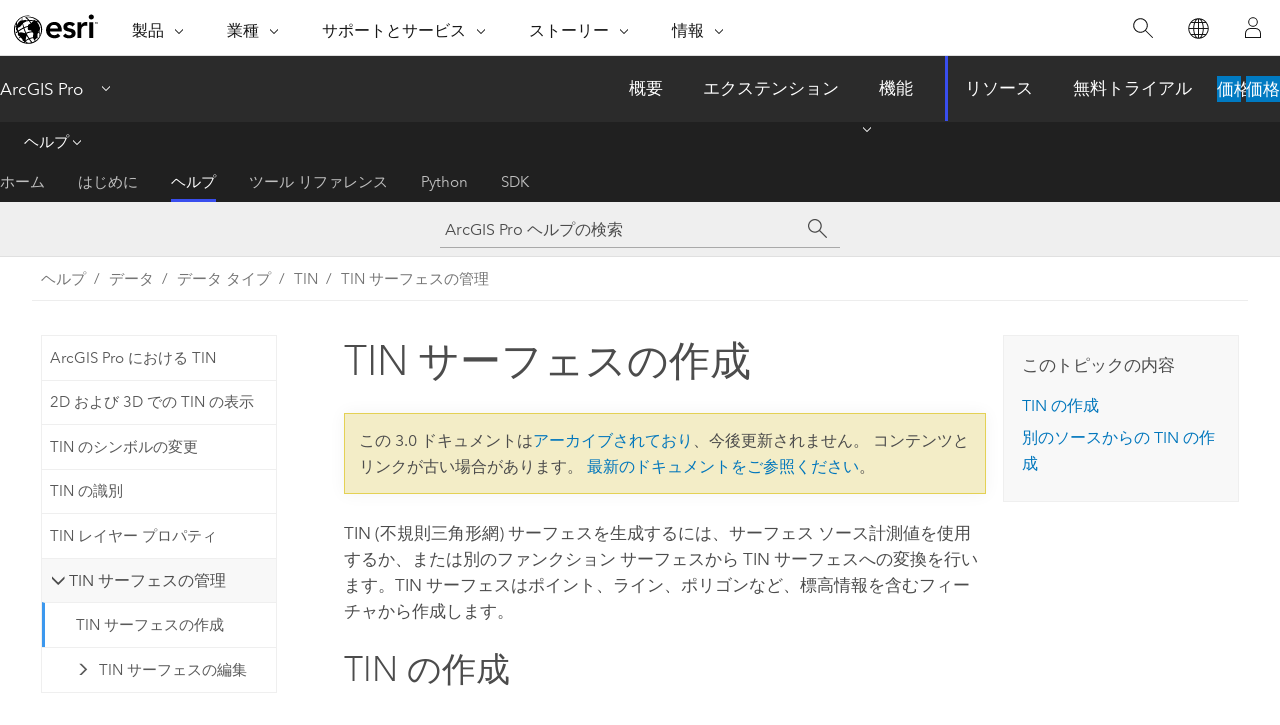

--- FILE ---
content_type: text/html; charset=UTF-8
request_url: https://pro.arcgis.com/ja/pro-app/3.0/help/data/tin/create-a-tin-surface.htm
body_size: 17644
content:


<!DOCTYPE html>
<!--[if lt IE 7]>  <html class="ie lt-ie9 lt-ie8 lt-ie7 ie6" dir="ltr"> <![endif]-->
<!--[if IE 7]>     <html class="ie lt-ie9 lt-ie8 ie7" dir="ltr"> <![endif]-->
<!--[if IE 8]>     <html class="ie lt-ie9 ie8" dir="ltr"> <![endif]-->
<!--[if IE 9]>     <html class="ie ie9" dir="ltr"> <![endif]-->
<!--[if !IE]><!--> <html dir="ltr" lang="ja"> <!--<![endif]-->
<head>
<meta name="Applebot" content="noindex,nofollow">
<meta name="DuckDuckBot" content="noindex,nofollow">
<meta name="Googlebot" content="noindex,nofollow">
<meta name="Bingbot" content="noindex,nofollow">
<meta name="Slurp" content="noindex,nofollow">
<meta name="facebot" content="noindex,nofollow">
<meta name="Baiduspider" content="noindex,nofollow">
<link rel="canonical" href="https://pro.arcgis.com/ja/pro-app/latest/help/data/tin/create-a-tin-surface.htm">
    <meta charset="utf-8">
    <title>TIN サーフェスの作成&mdash;ArcGIS Pro | ドキュメント</title>
    <meta content="IE=edge,chrome=1" http-equiv="X-UA-Compatible">

    <script>
      var appOverviewURL = "/content/esri-sites/en-us/arcgis/products/arcgis-pro/overview";
    </script>

    <script>
      var docConfig = {
        locale: 'ja'
        ,localedir: 'ja'
        ,langSelector: ''
        
        ,relativeUrl: false
        

        ,searchformUrl: '/search/'
        ,tertiaryNavIndex: '2'

        
      };
    </script>
	 


    
    <!--[if lt IE 9]>
      <script src="/cdn/js/libs/html5shiv.js" type="text/javascript"></script>
      <script src="/cdn/js/libs/selectivizr-min.js" type="text/javascript"></script>
      <script src="/cdn/js/libs/json2.js" type="text/javascript"></script>
      <script src="/cdn/js/libs/html5shiv-printshiv.js" type="text/javascript" >

    <![endif]-->

     <!--[if lt IE 11]>
    <script>
      $$(document).ready(function(){
        $$(".hideOnIE").hide();
      });
    </script>
    <![endif]-->
	<meta name="viewport" content="width=device-width, user-scalable=no">
	<link href="/assets/img/favicon.ico" rel="shortcut icon" >
	<link href="/assets/css/screen.css" media="screen" rel="stylesheet" type="text/css" />
	<link href="/cdn/calcite/css/documentation.css" media="screen" rel="stylesheet" type="text/css" />
	<link href="/assets/css/print.css" media="print" type="text/css" rel="stylesheet" />

	<!--
	<link href="/assets/css/screen_l10n.css" media="screen" rel="stylesheet" type="text/css" />
	<link href="/assets/css/documentation/base_l10n.css" media="screen" rel="stylesheet" type="text/css" />
	<link href="/assets/css/print_l10n.css" media="print" type="text/css" rel="stylesheet" />
	-->
	<script src="/cdn/js/libs/latest/jquery.latest.min.js" type="text/javascript"></script>
    <script src="/cdn/js/libs/latest/jquery-migrate-latest.min.js" type="text/javascript"></script>
	<script src="/cdn/js/libs/jquery.cookie.js" type="text/javascript"></script>
	<link href="/cdn/css/colorbox.css" media="screen" rel="stylesheet" type="text/css" />
	<link href="/cdn/css/colorbox_l10n.css" media="screen" rel="stylesheet" type="text/css" />
	<script src="/cdn/js/libs/jquery.colorbox-min.js" type="text/javascript"></script>
	<script src="/assets/js/video-init.js" type="text/javascript"></script>
	<script src="/assets/js/sitecfg.js" type="text/javascript"></script>
	
		<script src="/assets/js/signIn.js" type="text/javascript"></script>
	
	

	<!--- Language Picker -->
	<script src="/assets/js/locale/l10NStrings.js" type="text/javascript"></script>
	
		<script src="/assets/js/locale/langSelector.js" type="text/javascript"></script>
	

	<script src="/assets/js/calcite-web.js" type="text/javascript"></script>



  <!--- search MD -->
    <META name="description" content="TIN (不規則三角形網) サーフェスを生成するには、サーフェス ソース計測値を使用するか、または別のファンクション サーフェスから TIN サーフェスへの変換を行います。"><META name="last-modified" content="2022-7-11"><META name="product" content="arcgis-pro"><META name="version" content="pro3.0"><META name="search-collection" content="help"><META name="search-category" content="help-general"><META name="subject" content="GEODATA"><META name="sub_category" content="ArcGIS Pro"><META name="content_type" content="Help Topic"><META name="subject_label" content="ジオデータ"><META name="sub_category_label" content="ArcGIS Pro"><META name="content_type_label" content="ヘルプ トピック"><META name="content-language" content="ja">
    <!--- search MD -->
      
    <!-- Add in Global Nav -->
    <link rel="stylesheet" href="//webapps-cdn.esri.com/CDN/components/global-nav/css/gn.css" />
    <!--<script src="//webapps-cdn.esri.com/CDN/components/global-nav/test_data.js"></script>-->
    <script src="//webapps-cdn.esri.com/CDN/components/global-nav/js/gn.js"></script>
    <!-- End Add in Global Nav -->

</head>

<!--
      pub: GUID-9C71D058-EE84-4151-B6DA-1BF33BDCDE9D=33
      tpc: GUID-DD5DFCB0-619F-4206-A348-38ECD624EDB2=4
      -->


<!-- variable declaration, if any -->

<body class="claro ja pro esrilocalnav">
  <!-- Secondary nav -->
  <script>
     insertCss(_esriAEMHost+"/etc.clientlibs/esri-sites/components/content/local-navigation/clientlibs.css")
     insertElem("div", "local-navigation", '<nav id="second-nav" navtype="existingNavigation" domain="'+_esriAEMHost+'" path="'+appOverviewURL+'"></nav>' )
  </script>

  
<!-- End of drawer -->

  
  <div class="wrapper">
      <!--googleoff: all-->


      <div id="skip-to-content">
        <!--googleoff: all-->
        <div class="search">
        <div class="esri-search-box">
          <div class="search-component">
            <form id="helpSearchForm">
              <input class="esri-search-textfield leader" name="q" placeholder="ArcGIS Pro ヘルプの検索" autocapitalize="off" autocomplete="off" autocorrect="off" spellcheck="false" aria-label="ArcGIS Pro ヘルプの検索">
  <input type="hidden" name="collection" value="help" />
  <input type="hidden" name="product" value="arcgis-pro" />
  <input type="hidden" name="version" value="pro3.0" />
  <input type="hidden" name="language" value="ja" />
  <button class="esri-search-button-submit" type="submit" aria-label="サーチ"></button>
            </form>
          </div>
        </div>
      </div>
        <!--googleon: all-->
       
        <!-- content goes here -->
        <div class="grid-container ">
          

            
              
  <!--BREADCRUMB-BEG--><div id="bigmac" class="sticky-breadcrumbs trailer-2" data-spy="affix" data-offset-top="180"> </div><!--BREADCRUMB-END-->
  <!--googleoff: all-->
    <div class="column-5 tablet-column-12 trailer-2 ">
      <aside class="js-accordion accordion reference-index" aria-live="polite" role="tablist">
        <div></div>
      </aside>

      <div class="js-sticky scroll-show tablet-hide leader-1 back-to-top" data-top="0" style="top: 0px;">
        <a href="#" class="btn btn-fill btn-clear">トップへ戻る</a>
      </div>
    </div>
  <!--googleon: all-->
  
            
            
            
	
		<div class="column-13  pre-1 content-section">
	
		<header class="trailer-1"><h1>TIN サーフェスの作成</h1></header>

		 
	<!--googleoff: all-->
	
		
				<aside id="main-toc-small" class="js-accordion accordion tablet-show trailer-1">
			      <div class="accordion-section">
			        <h4 class="accordion-title">このトピックの内容</h4>
			        <div class="accordion-content list-plain">
			          <ol class="list-plain pre-0 trailer-0"><li><a href="#ESRI_SECTION1_39BBCCEE5A1D403196E62397DAF0A339">TIN の作成</a></li><li><a href="#GUID-72DA3639-4CC3-4FA2-8784-FB9F76744A61">別のソースからの TIN の作成</a></li></ol>
			        </div>
			      </div>
			     </aside>
		
    
   <!--googleon: all-->


		<main>
			
	
    	
    


			
<p id="GUID-DD5DFCB0-619F-4206-A348-38ECD624EDB2">TIN (不規則三角形網) サーフェスを生成するには、サーフェス ソース計測値を使用するか、または別のファンクション サーフェスから TIN サーフェスへの変換を行います。TIN サーフェスはポイント、ライン、ポリゴンなど、標高情報を含むフィーチャから作成します。</p>  
<section class="section1 padded-anchor" id="ESRI_SECTION1_39BBCCEE5A1D403196E62397DAF0A339" purpose="section1"><h2>TIN の作成</h2><p id="GUID-9C7FE77D-F55B-4C2F-9D22-A4D426A3AB56">空の TIN を作成するには、次の手順に従います。</p><section class="wfsteps padded-anchor" purpose="wfsteps"><div class="steps" id="ESRI_STEPS_C0B128CE1C9446E097E766F3BC5D7000"><ol class="list-numbered" purpose="ol"><li purpose="step" id="ESRI_STEP_FBCF8583CE584F628F50960636843470"><span purpose="cmd"><span class="uicontrol">[解析]</span> タブで、<span class="uicontrol">[ツール]</span> ボタン <img purpose="img" placement="inline" alt="ツールボックス" title="ツールボックス" src="GUID-A1CA0556-79DB-41DD-ACD0-89D4571BDDBC-web.png" loading="lazy"> をクリックします。</span></li><li purpose="step" id="ESRI_STEP_762B8E3512474A648096F3AA0E1DB483"><span purpose="cmd"><span class="uicontrol">[ジオプロセシング]</span> ウィンドウが表示されます。</span></li><li purpose="step" id="ESRI_STEP_EDCE13E1F494435FB66AD67DE5B1E783"><span purpose="cmd">検索ボックスに「<span class="usertext">TIN の作成</span>」と入力し、<span class="shortcut">Enter</span> キーを押してツールを検索します。</span></li><li purpose="step" id="ESRI_STEP_3090AD669E0D49A588C56FBFEE49B97B"><span purpose="cmd"><span class="uicontrol">[TIN の作成 (Create TIN)]</span> をダブルクリックしてツールを開きます。</span></li><li purpose="step" id="ESRI_STEP_A5BC3971FFA34058BC6563E7E3E8624E"><span purpose="cmd">パラメーターを指定し、<span class="uicontrol">[実行]</span> をクリックして、TIN サーフェスを構築します。</span></li></ol></div></section><div class="panel trailer-1 note" id="GUID-434F4C73-D086-4998-837B-7AD80D5C1047"><h5 class="icon-ui-comment trailer-0">注意:</h5><p id="GUID-0D17B900-0307-4453-AD8B-64898829EFDB">TIN パラメーターの詳細については、<a class="xref xref" esrisubtype="extrel" hrefpfx="/ja/pro-app/3.0/tool-reference" href="/ja/pro-app/3.0/tool-reference/3d-analyst/create-tin.htm">[TIN の作成 (Create TIN)]</a> ジオプロセシング ツールの構文セクションをご参照ください。</p></div><p id="GUID-DA5CFEE4-2230-4DA8-9B5C-03AD799677F1">TIN サーフェスは、1 つ以上の入力データ タイプから作成できます。また、段階的に作成することもできます。データを追加して既存のサーフェス モデルを調整することも可能です。</p><p id="GUID-1BCC9F4E-B392-4567-8C1C-62D0E61C39FC">TIN コンポーネントは、さまざまなサーフェス フィーチャを表現する入力ベクター データから作成されます。<span purpose="gptoolref"><a class="xref xref" esrisubtype="extrel" hrefpfx="/ja/pro-app/3.0/tool-reference" href="/ja/pro-app/3.0/tool-reference/3d-analyst/create-tin.htm">[TIN の作成 (Create TIN)]</a></span> ツールおよび <span purpose="gptoolref"><a class="xref xref" esrisubtype="extrel" hrefpfx="/ja/pro-app/3.0/tool-reference" href="/ja/pro-app/3.0/tool-reference/3d-analyst/edit-tin.htm">[TIN の編集 (Edit TIN)]</a></span> ツールを使用してベクター データを追加できます。また、<span purpose="gptoolref">[TIN の作成 (Create TIN)]</span> ジオプロセシング ツールを使用して新しい TIN を構築できます。TIN を作成した後、<span purpose="gptoolref">[TIN の編集 (Edit TIN)]</span> ジオプロセシング ツールを使用して、新しい TIN にさらにベクター データを追加できます。TIN の編集の詳細については、「<a class="xref xref" href="/ja/pro-app/3.0/help/data/tin/tin-editing-basics.htm">TIN 編集の基礎</a>」をご参照ください。</p></section><section class="section1 padded-anchor" id="GUID-72DA3639-4CC3-4FA2-8784-FB9F76744A61" purpose="section1"><h2>別のソースからの TIN の作成</h2><p id="GUID-41C03A71-82D4-415C-8372-5CD5B9C78806">TIN サーフェスは、ラスター、テレイン データセット、LAS データセットからも作成できます。</p><p id="GUID-7F9CC427-6023-41CE-A716-8E87416452D6">ラスター データセットを TIN に変換するには、<a class="xref xref" esrisubtype="extrel" hrefpfx="/ja/pro-app/3.0/tool-reference" href="/ja/pro-app/3.0/tool-reference/3d-analyst/raster-to-tin.htm">[ラスター → TIN (Raster To TIN)]</a> ジオプロセシング ツールを使用します。テレイン データセットを TIN に変換するには、<a class="xref xref" esrisubtype="extrel" hrefpfx="/ja/pro-app/3.0/tool-reference" href="/ja/pro-app/3.0/tool-reference/3d-analyst/terrain-to-tin.htm">[テレイン → TIN (Terrain to TIN)]</a> ジオプロセシング ツールを使用します。LAS データセットを TIN に変換するには、<a class="xref xref" esrisubtype="extrel" hrefpfx="/ja/pro-app/3.0/tool-reference" href="/ja/pro-app/3.0/tool-reference/3d-analyst/las-dataset-to-tin.htm">[LAS データセット → TIN (LAS Dataset To TIN)]</a> ジオプロセシング ツールを使用します。</p></section><section class="section2 leader-1" purpose="relatedtopics"><h4 class="trailer-0">関連トピック</h4><ul class="pre-0 trailer-2"><li><a class="xref relatedtopic" href="/ja/pro-app/3.0/help/data/tin/tin-in-arcgis-pro.htm">ArcGIS Pro における TIN</a></li><li><a class="xref relatedtopic" href="/ja/pro-app/3.0/help/data/tin/tin-editing-basics.htm">TIN 編集の基礎</a></li><li><a class="xref relatedtopic" href="/ja/pro-app/3.0/help/data/tin/identify-tins.htm">TIN の識別</a></li><li><a class="xref relatedtopic" href="/ja/pro-app/3.0/help/data/tin/change-the-symbology-of-a-tin.htm">TIN のシンボルの変更</a></li><li><a class="xref relatedtopic" href="/ja/pro-app/3.0/help/data/tin/edit-data-contributing-to-a-tin.htm">ジオプロセシング ツールによる、TIN に関与するデータの編集</a></li></ul></section>
			
				<hr>
				<!--googleoff: all-->
				
	
        
		    <p class="feedback right">
		        <a id="afb" class="icon-ui-contact" href="/feedback/" data-langlabel="feedback-on-this-topic" >このトピックへのフィードバック</a>
		    </p>
        
	

				<!--googleon: all-->
			
		</main>
	</div>
	
	<!--googleoff: all-->
	
		
			<div id="main-toc-large" class="column-5">
			    <div class="panel font-size--2 tablet-hide trailer-1">
			      <h5 class="trailer-half">このトピックの内容</h5>
			      <ol class="list-plain pre-0 trailer-0"><li><a href="#ESRI_SECTION1_39BBCCEE5A1D403196E62397DAF0A339">TIN の作成</a></li><li><a href="#GUID-72DA3639-4CC3-4FA2-8784-FB9F76744A61">別のソースからの TIN の作成</a></li></ol>
			    </div>
			    
			    
	  		</div>
		
    
   <!--googleon: all-->




          
        </div>
        <!-- ENDPAGECONTENT -->

      </div>

    </div>  <!-- End of wrapper -->

    <div id="globalfooter"></div>

  <!--googleoff: all-->

  
	<script src="/assets/js/init.js" type="text/javascript"></script>
	<!--<script src="/assets/js/drop-down.js" type="text/javascript"></script>-->
	<script src="/assets/js/search/searchform.js" type="text/javascript"></script>
	<script src="/cdn/js/link-modifier.js" type="text/javascript"></script>
	<script src="/cdn/js/sitewide.js" type="text/javascript"></script>
	<script src="/cdn/js/libs/highlight.pack.js" type="text/javascript"></script>
	<script>hljs.initHighlightingOnLoad();</script>


  
    

  <script src="/cdn/js/affix.js" type="text/javascript"></script>
  <script type="text/javascript">
    $(function () {
          var appendFlg = true;

          $("#bigmac")
          .on("affixed.bs.affix", function (evt) {
            if (appendFlg) {
              $("<a class='crumb' href='#'>TIN サーフェスの作成</a>").insertAfter ($("#bigmac nav a").last());
              appendFlg = false;
            }
          })
          .on ("affix-top.bs.affix", function(evt) {
            if (!appendFlg) {
              $("#bigmac nav a").last().remove();
            }
            appendFlg = true;
          })
    })
  </script>
  
        <script type="text/javascript">
          window.doctoc = {
            pubID: "1539",
            tpcID: "2",
            
            hideToc : false
          }
        </script>

        <script type="text/javascript" src="/ja/pro-app/3.0/help/main/1868.js" ></script>
        <script type="text/javascript" src="/ja/pro-app/3.0/help/data/tin/1539.js" ></script>
        <script type="text/javascript" src="/cdn/calcite/js/protoc.js" ></script>

        

  <noscript>
        <p>
            <a href="flisting.htm">flist</a>
        </p>
    </noscript>
    
	<script src="//mtags.arcgis.com/tags-min.js"></script>

  
  
    
    
    <script>
      document.write("<script src='" + _esriAEMHost+"/etc.clientlibs/esri-sites/clientlibs/localNav.js'><\/script>");
    </script>

  </body>
</html>

--- FILE ---
content_type: text/html; charset=UTF-8
request_url: https://pro.arcgis.com/ja/pro-app/latest/help/data/tin/create-a-tin-surface.htm
body_size: 16869
content:


<!DOCTYPE html>
<!--[if lt IE 7]>  <html class="ie lt-ie9 lt-ie8 lt-ie7 ie6" dir="ltr"> <![endif]-->
<!--[if IE 7]>     <html class="ie lt-ie9 lt-ie8 ie7" dir="ltr"> <![endif]-->
<!--[if IE 8]>     <html class="ie lt-ie9 ie8" dir="ltr"> <![endif]-->
<!--[if IE 9]>     <html class="ie ie9" dir="ltr"> <![endif]-->
<!--[if !IE]><!--> <html dir="ltr" lang="ja"> <!--<![endif]-->
<head>
    <meta charset="utf-8">
    <title>TIN サーフェスの作成&mdash;ArcGIS Pro | ドキュメント</title>
    <meta content="IE=edge,chrome=1" http-equiv="X-UA-Compatible">

    <script>
      var appOverviewURL = "/content/esri-sites/en-us/arcgis/products/arcgis-pro/overview";
    </script>

    <script>
      var docConfig = {
        locale: 'ja'
        ,localedir: 'ja'
        ,langSelector: ''
        
        ,relativeUrl: false
        

        ,searchformUrl: '/search/'
        ,tertiaryNavIndex: '2'

        
      };
    </script>
	 


    
    <!--[if lt IE 9]>
      <script src="/cdn/js/libs/html5shiv.js" type="text/javascript"></script>
      <script src="/cdn/js/libs/selectivizr-min.js" type="text/javascript"></script>
      <script src="/cdn/js/libs/json2.js" type="text/javascript"></script>
      <script src="/cdn/js/libs/html5shiv-printshiv.js" type="text/javascript" >

    <![endif]-->

     <!--[if lt IE 11]>
    <script>
      $$(document).ready(function(){
        $$(".hideOnIE").hide();
      });
    </script>
    <![endif]-->
	<meta name="viewport" content="width=device-width, user-scalable=no">
	<link href="/assets/img/favicon.ico" rel="shortcut icon" >
	<link href="/assets/css/screen.css" media="screen" rel="stylesheet" type="text/css" />
	<link href="/cdn/calcite/css/documentation.css" media="screen" rel="stylesheet" type="text/css" />
	<link href="/assets/css/print.css" media="print" type="text/css" rel="stylesheet" />

	<!--
	<link href="/assets/css/screen_l10n.css" media="screen" rel="stylesheet" type="text/css" />
	<link href="/assets/css/documentation/base_l10n.css" media="screen" rel="stylesheet" type="text/css" />
	<link href="/assets/css/print_l10n.css" media="print" type="text/css" rel="stylesheet" />
	-->
	<script src="/cdn/js/libs/latest/jquery.latest.min.js" type="text/javascript"></script>
    <script src="/cdn/js/libs/latest/jquery-migrate-latest.min.js" type="text/javascript"></script>
	<script src="/cdn/js/libs/jquery.cookie.js" type="text/javascript"></script>
	<link href="/cdn/css/colorbox.css" media="screen" rel="stylesheet" type="text/css" />
	<link href="/cdn/css/colorbox_l10n.css" media="screen" rel="stylesheet" type="text/css" />
	<script src="/cdn/js/libs/jquery.colorbox-min.js" type="text/javascript"></script>
	<script src="/assets/js/video-init.js" type="text/javascript"></script>
	<script src="/assets/js/sitecfg.js" type="text/javascript"></script>
	
		<script src="/assets/js/signIn.js" type="text/javascript"></script>
	
	

	<!--- Language Picker -->
	<script src="/assets/js/locale/l10NStrings.js" type="text/javascript"></script>
	
		<script src="/assets/js/locale/langSelector.js" type="text/javascript"></script>
	

	<script src="/assets/js/calcite-web.js" type="text/javascript"></script>



  <!--- search MD -->
    <META name="description" content="TIN (不規則三角形網) サーフェスを生成するには、サーフェス ソース計測値を使用するか、または別のファンクション サーフェスから TIN サーフェスへの変換を行います。"><META name="last-modified" content="2025-5-21"><META name="product" content="arcgis-pro"><META name="version" content="pro3.5"><META name="search-collection" content="help"><META name="search-category" content="help-general"><META name="subject" content="GEODATA"><META name="sub_category" content="ArcGIS Pro"><META name="content_type" content="Help Topic"><META name="subject_label" content="ジオデータ"><META name="sub_category_label" content="ArcGIS Pro"><META name="content_type_label" content="ヘルプ トピック"><META name="content-language" content="ja">
    <!--- search MD -->
      
    <!-- Add in Global Nav -->
    <link rel="stylesheet" href="//webapps-cdn.esri.com/CDN/components/global-nav/css/gn.css" />
    <!--<script src="//webapps-cdn.esri.com/CDN/components/global-nav/test_data.js"></script>-->
    <script src="//webapps-cdn.esri.com/CDN/components/global-nav/js/gn.js"></script>
    <!-- End Add in Global Nav -->

</head>

<!--
      pub: GUID-9C71D058-EE84-4151-B6DA-1BF33BDCDE9D=43
      tpc: GUID-DD5DFCB0-619F-4206-A348-38ECD624EDB2=4
      help-ids: []
      -->


<!-- variable declaration, if any -->

<body class="claro ja pro esrilocalnav">
  <!-- Secondary nav -->
  <script>
     insertCss(_esriAEMHost+"/etc.clientlibs/esri-sites/components/content/local-navigation/clientlibs.css")
     insertElem("div", "local-navigation", '<nav id="second-nav" navtype="existingNavigation" domain="'+_esriAEMHost+'" path="'+appOverviewURL+'"></nav>' )
  </script>

  
<!-- End of drawer -->

  
  <div class="wrapper">
      <!--googleoff: all-->


      <div id="skip-to-content">
        <!--googleoff: all-->
        <div class="search">
        <div class="esri-search-box">
          <div class="search-component">
            <form id="helpSearchForm">
              <input class="esri-search-textfield leader" name="q" placeholder="ArcGIS Pro ヘルプの検索" autocapitalize="off" autocomplete="off" autocorrect="off" spellcheck="false" aria-label="ArcGIS Pro ヘルプの検索">
  <input type="hidden" name="collection" value="help" />
  <input type="hidden" name="product" value="arcgis-pro" />
  <input type="hidden" name="version" value="pro3.5" />
  <input type="hidden" name="language" value="ja" />
  <button class="esri-search-button-submit" type="submit" aria-label="サーチ"></button>
            </form>
          </div>
        </div>
      </div>
        <!--googleon: all-->
       
        <!-- content goes here -->
        <div class="grid-container ">
          

            
              
  <!--BREADCRUMB-BEG--><div id="bigmac" class="sticky-breadcrumbs trailer-2" data-spy="affix" data-offset-top="180"> </div><!--BREADCRUMB-END-->
  <!--googleoff: all-->
    <div class="column-5 tablet-column-12 trailer-2 ">
      <aside class="js-accordion accordion reference-index" aria-live="polite" role="tablist">
        <div></div>
      </aside>

      <div class="js-sticky scroll-show tablet-hide leader-1 back-to-top" data-top="0" style="top: 0px;">
        <a href="#" class="btn btn-fill btn-clear">トップへ戻る</a>
      </div>
    </div>
  <!--googleon: all-->
  
            
            
            
	
		<div class="column-13  pre-1 content-section">
	
		<header class="trailer-1"><h1>TIN サーフェスの作成</h1></header>

		 
	<!--googleoff: all-->
	
		
				<aside id="main-toc-small" class="js-accordion accordion tablet-show trailer-1">
			      <div class="accordion-section">
			        <h4 class="accordion-title">このトピックの内容</h4>
			        <div class="accordion-content list-plain">
			          <ol class="list-plain pre-0 trailer-0"><li><a href="#ESRI_SECTION1_39BBCCEE5A1D403196E62397DAF0A339">TIN の作成</a></li><li><a href="#GUID-72DA3639-4CC3-4FA2-8784-FB9F76744A61">別のソースからの TIN の作成</a></li></ol>
			        </div>
			      </div>
			     </aside>
		
    
   <!--googleon: all-->


		<main>
			
	
    	
    


			
<p id="GUID-DD5DFCB0-619F-4206-A348-38ECD624EDB2">TIN (不規則三角形網) サーフェスを生成するには、サーフェス ソース計測値を使用するか、または別のファンクション サーフェスから TIN サーフェスへの変換を行います。TIN サーフェスはポイント、ライン、ポリゴンなど、標高情報を含むフィーチャから作成します。</p>  
<section class="section1 padded-anchor" id="ESRI_SECTION1_39BBCCEE5A1D403196E62397DAF0A339" purpose="section1"><h2>TIN の作成</h2><p id="GUID-9C7FE77D-F55B-4C2F-9D22-A4D426A3AB56">空の TIN を作成するには、次の手順に従います。</p><section class="wfsteps padded-anchor" purpose="wfsteps"><div class="steps" id="ESRI_STEPS_C0B128CE1C9446E097E766F3BC5D7000"><ol class="list-numbered" purpose="ol"><li purpose="step" id="ESRI_STEP_FBCF8583CE584F628F50960636843470"><span purpose="cmd"><span class="uicontrol">[解析]</span> タブで、<span class="uicontrol">[ツール]</span> ボタン <img purpose="img" placement="inline" alt="ツールボックス" title="ツールボックス" src="GUID-A1CA0556-79DB-41DD-ACD0-89D4571BDDBC-web.png" loading="lazy"> をクリックします。</span></li><li purpose="step" id="ESRI_STEP_762B8E3512474A648096F3AA0E1DB483"><span purpose="cmd"><span class="uicontrol">[ジオプロセシング]</span> ウィンドウが表示されます。</span></li><li purpose="step" id="ESRI_STEP_EDCE13E1F494435FB66AD67DE5B1E783"><span purpose="cmd">検索ボックスに「<span class="usertext">TIN の作成</span>」と入力し、<span class="shortcut">Enter</span> キーを押してツールを検索します。</span></li><li purpose="step" id="ESRI_STEP_3090AD669E0D49A588C56FBFEE49B97B"><span purpose="cmd"><span class="uicontrol">[TIN の作成 (Create TIN)]</span> をダブルクリックしてツールを開きます。</span></li><li purpose="step" id="ESRI_STEP_A5BC3971FFA34058BC6563E7E3E8624E"><span purpose="cmd">パラメーターを指定し、<span class="uicontrol">[実行]</span> をクリックして、TIN サーフェスを構築します。</span></li></ol></div></section><div class="panel trailer-1 note" id="GUID-434F4C73-D086-4998-837B-7AD80D5C1047"><h5 class="icon-ui-comment trailer-0">注意:</h5><p id="GUID-0D17B900-0307-4453-AD8B-64898829EFDB">TIN パラメーターの詳細については、<a class="xref xref" esrisubtype="extrel" hrefpfx="/ja/pro-app/3.5/tool-reference" href="/ja/pro-app/3.5/tool-reference/3d-analyst/create-tin.htm">[TIN の作成 (Create TIN)]</a> ジオプロセシング ツールの構文セクションをご参照ください。</p></div><p id="GUID-DA5CFEE4-2230-4DA8-9B5C-03AD799677F1">TIN サーフェスは、1 つ以上の入力データ タイプから作成できます。また、段階的に作成することもできます。データを追加して既存のサーフェス モデルを調整することも可能です。</p><p id="GUID-1BCC9F4E-B392-4567-8C1C-62D0E61C39FC">TIN コンポーネントは、さまざまなサーフェス フィーチャを表現する入力ベクター データから作成されます。<span purpose="gptoolref"><a class="xref xref" esrisubtype="extrel" hrefpfx="/ja/pro-app/3.5/tool-reference" href="/ja/pro-app/3.5/tool-reference/3d-analyst/create-tin.htm">[TIN の作成 (Create TIN)]</a></span> ツールおよび <span purpose="gptoolref"><a class="xref xref" esrisubtype="extrel" hrefpfx="/ja/pro-app/3.5/tool-reference" href="/ja/pro-app/3.5/tool-reference/3d-analyst/edit-tin.htm">[TIN の編集 (Edit TIN)]</a></span> ツールを使用してベクター データを追加できます。また、<span purpose="gptoolref">[TIN の作成 (Create TIN)]</span> ジオプロセシング ツールを使用して新しい TIN を構築できます。TIN を作成した後、<span purpose="gptoolref">[TIN の編集 (Edit TIN)]</span> ジオプロセシング ツールを使用して、新しい TIN にさらにベクター データを追加できます。TIN の編集の詳細については、「<a class="xref xref" href="/ja/pro-app/3.5/help/data/tin/tin-editing-basics.htm">TIN 編集の基礎</a>」をご参照ください。</p></section><section class="section1 padded-anchor" id="GUID-72DA3639-4CC3-4FA2-8784-FB9F76744A61" purpose="section1"><h2>別のソースからの TIN の作成</h2><p id="GUID-41C03A71-82D4-415C-8372-5CD5B9C78806">TIN サーフェスは、ラスター、テレイン データセット、LAS データセットからも作成できます。</p><p id="GUID-7F9CC427-6023-41CE-A716-8E87416452D6">ラスター データセットを TIN に変換するには、<a class="xref xref" esrisubtype="extrel" hrefpfx="/ja/pro-app/3.5/tool-reference" href="/ja/pro-app/3.5/tool-reference/3d-analyst/raster-to-tin.htm">[ラスター → TIN (Raster To TIN)]</a> ジオプロセシング ツールを使用します。テレイン データセットを TIN に変換するには、<a class="xref xref" esrisubtype="extrel" hrefpfx="/ja/pro-app/3.5/tool-reference" href="/ja/pro-app/3.5/tool-reference/3d-analyst/terrain-to-tin.htm">[テレイン → TIN (Terrain to TIN)]</a> ジオプロセシング ツールを使用します。LAS データセットを TIN に変換するには、<a class="xref xref" esrisubtype="extrel" hrefpfx="/ja/pro-app/3.5/tool-reference" href="/ja/pro-app/3.5/tool-reference/3d-analyst/las-dataset-to-tin.htm">[LAS データセット → TIN (LAS Dataset To TIN)]</a> ジオプロセシング ツールを使用します。</p></section><section class="section2 leader-1" purpose="relatedtopics"><h4 class="trailer-0">関連トピック</h4><ul class="pre-0 trailer-2"><li><a class="xref relatedtopic" href="/ja/pro-app/3.5/help/data/tin/tin-in-arcgis-pro.htm">ArcGIS Pro における TIN</a></li><li><a class="xref relatedtopic" href="/ja/pro-app/3.5/help/data/tin/tin-editing-basics.htm">TIN 編集の基礎</a></li><li><a class="xref relatedtopic" href="/ja/pro-app/3.5/help/data/tin/identify-tins.htm">TIN の識別</a></li><li><a class="xref relatedtopic" href="/ja/pro-app/3.5/help/data/tin/change-the-symbology-of-a-tin.htm">TIN のシンボルの変更</a></li><li><a class="xref relatedtopic" href="/ja/pro-app/3.5/help/data/tin/edit-data-contributing-to-a-tin.htm">ジオプロセシング ツールによる、TIN に関与するデータの編集</a></li></ul></section>
			
				<hr>
				<!--googleoff: all-->
				
	
        
		    <p class="feedback right">
		        <a id="afb" class="icon-ui-contact" href="/feedback/" data-langlabel="feedback-on-this-topic" >このトピックへのフィードバック</a>
		    </p>
        
	

				<!--googleon: all-->
			
		</main>
	</div>
	
	<!--googleoff: all-->
	
		
			<div id="main-toc-large" class="column-5">
			    <div class="panel font-size--2 tablet-hide trailer-1">
			      <h5 class="trailer-half">このトピックの内容</h5>
			      <ol class="list-plain pre-0 trailer-0"><li><a href="#ESRI_SECTION1_39BBCCEE5A1D403196E62397DAF0A339">TIN の作成</a></li><li><a href="#GUID-72DA3639-4CC3-4FA2-8784-FB9F76744A61">別のソースからの TIN の作成</a></li></ol>
			    </div>
			    
			    
	  		</div>
		
    
   <!--googleon: all-->




          
        </div>
        <!-- ENDPAGECONTENT -->

      </div>

    </div>  <!-- End of wrapper -->

    <div id="globalfooter"></div>

  <!--googleoff: all-->

  
	<script src="/assets/js/init.js" type="text/javascript"></script>
	<!--<script src="/assets/js/drop-down.js" type="text/javascript"></script>-->
	<script src="/assets/js/search/searchform.js" type="text/javascript"></script>
	<script src="/cdn/js/link-modifier.js" type="text/javascript"></script>
	<script src="/cdn/js/sitewide.js" type="text/javascript"></script>
	<script src="/cdn/js/libs/highlight.pack.js" type="text/javascript"></script>
	<script>hljs.initHighlightingOnLoad();</script>


  
    

  <script src="/cdn/js/affix.js" type="text/javascript"></script>
  <script type="text/javascript">
    $(function () {
          var appendFlg = true;

          $("#bigmac")
          .on("affixed.bs.affix", function (evt) {
            if (appendFlg) {
              $("<a class='crumb' href='#'>TIN サーフェスの作成</a>").insertAfter ($("#bigmac nav a").last());
              appendFlg = false;
            }
          })
          .on ("affix-top.bs.affix", function(evt) {
            if (!appendFlg) {
              $("#bigmac nav a").last().remove();
            }
            appendFlg = true;
          })
    })
  </script>
  
        <script type="text/javascript">
          window.doctoc = {
            pubID: "1539",
            tpcID: "2",
            
            hideToc : false
          }
        </script>

        <script type="text/javascript" src="/ja/pro-app/3.5/help/main/1868.js" ></script>
        <script type="text/javascript" src="/ja/pro-app/3.5/help/data/tin/1539.js" ></script>
        <script type="text/javascript" src="/cdn/calcite/js/protoc.js" ></script>

        

  <noscript>
        <p>
            <a href="flisting.htm">flist</a>
        </p>
    </noscript>
    
	<script src="//mtags.arcgis.com/tags-min.js"></script>

  
  
    
    
    <script>
      document.write("<script src='" + _esriAEMHost+"/etc.clientlibs/esri-sites/clientlibs/localNav.js'><\/script>");
    </script>

  </body>
</html>

--- FILE ---
content_type: application/javascript
request_url: https://pro.arcgis.com/ja/pro-app/3.0/help/mapping/introduction/2000.js?_=1765683202165
body_size: 426
content:
;(function (){
          treedata = (window.treedata || {});
          treedata.data["root_2000"]  = {  
              "parent" : "",
              "children" : ["2000_3"]
            },
treedata.data["2000_3"]  = {
            "parent" : "root_2000",
            "label" : "ArcGIS Pro のマップ",
            "url" : "/ja/pro-app/3.0/help/mapping/introduction/maps-in-arcgis-pro.htm"
            
          }
        })()

--- FILE ---
content_type: application/javascript
request_url: https://pro.arcgis.com/ja/pro-app/3.0/help/data/introduction/2243.js?_=1765683202170
body_size: 420
content:
;(function (){
          treedata = (window.treedata || {});
          treedata.data["root_2243"]  = {  
              "parent" : "",
              "children" : ["2243_2"]
            },
treedata.data["2243_2"]  = {
            "parent" : "root_2243",
            "label" : "データセット タイプ",
            "url" : "/ja/pro-app/3.0/help/data/introduction/data-types.htm"
            
          }
        })()

--- FILE ---
content_type: application/javascript
request_url: https://pro.arcgis.com/ja/pro-app/3.0/help/data/tin/1539.js
body_size: 4593
content:
;(function (){
          treedata = (window.treedata || {});
          treedata.data["root_1539"]  = {  
              "parent" : "",
              "children" : ["1539_4","1539_8","1539_5","1539_9","1539_7","1539_h0"]
            },
treedata.data["1539_4"]  = {
            "parent" : "root_1539",
            "label" : "ArcGIS Pro における TIN",
            "url" : "/ja/pro-app/3.0/help/data/tin/tin-in-arcgis-pro.htm"
            
          },
treedata.data["1539_8"]  = {
            "parent" : "root_1539",
            "label" : "2D および 3D での TIN の表示",
            "url" : "/ja/pro-app/3.0/help/data/tin/use-tin-in-a-scene-view.htm"
            
          },
treedata.data["1539_5"]  = {
            "parent" : "root_1539",
            "label" : "TIN のシンボルの変更",
            "url" : "/ja/pro-app/3.0/help/data/tin/change-the-symbology-of-a-tin.htm"
            
          },
treedata.data["1539_9"]  = {
            "parent" : "root_1539",
            "label" : "TIN の識別",
            "url" : "/ja/pro-app/3.0/help/data/tin/identify-tins.htm"
            
          },
treedata.data["1539_7"]  = {
            "parent" : "root_1539",
            "label" : "TIN レイヤー プロパティ",
            "url" : "/ja/pro-app/3.0/help/data/tin/tin-layer-properties.htm"
            
          },
treedata.data["1539_h0"]  = { 
              "parent" : "root_1539",
              "label" : "TIN サーフェスの管理",
              "children" : ["1539_2","1539_h1"]
            }
            ,
treedata.data["1539_2"]  = {
            "parent" : "1539_h0",
            "label" : "TIN サーフェスの作成",
            "url" : "/ja/pro-app/3.0/help/data/tin/create-a-tin-surface.htm"
            
          },
treedata.data["1539_h1"]  = { 
              "parent" : "1539_h0",
              "label" : "TIN サーフェスの編集",
              "children" : ["1539_10","1539_3","1539_h2"]
            }
            ,
treedata.data["1539_10"]  = {
            "parent" : "1539_h1",
            "label" : "TIN 編集の基礎",
            "url" : "/ja/pro-app/3.0/help/data/tin/tin-editing-basics.htm"
            
          },
treedata.data["1539_3"]  = {
            "parent" : "1539_h1",
            "label" : "ジオプロセシング ツールによる、TIN に関与するデータの編集",
            "url" : "/ja/pro-app/3.0/help/data/tin/edit-data-contributing-to-a-tin.htm"
            
          },
treedata.data["1539_h2"]  = { 
              "parent" : "1539_h1",
              "label" : "ArcGIS Pro における対話形式の TIN エディター",
              "children" : ["1539_11","1539_15","1539_12","1539_17","1539_14","1539_13","1539_16","1539_18"]
            }
            ,
treedata.data["1539_11"]  = {
            "parent" : "1539_h2",
            "label" : "ArcGIS Pro の対話型 TIN エディター",
            "url" : "/ja/pro-app/3.0/help/data/tin/interactive-tin-editing-in-arcgis-pro.htm"
            
          },
treedata.data["1539_15"]  = {
            "parent" : "1539_h2",
            "label" : "対話形式で TIN ノードを追加/削除",
            "url" : "/ja/pro-app/3.0/help/data/tin/add-or-remove-tin-nodes.htm"
            
          },
treedata.data["1539_12"]  = {
            "parent" : "1539_h2",
            "label" : "ブレークラインを TIN に追加",
            "url" : "/ja/pro-app/3.0/help/data/tin/add-a-tin-breakline.htm"
            
          },
treedata.data["1539_17"]  = {
            "parent" : "1539_h2",
            "label" : "ポリゴンを TIN に追加",
            "url" : "/ja/pro-app/3.0/help/data/tin/add-polygon-to-tin.htm"
            
          },
treedata.data["1539_14"]  = {
            "parent" : "1539_h2",
            "label" : "TIN ノードの接続",
            "url" : "/ja/pro-app/3.0/help/data/tin/connect-tin-nodes.htm"
            
          },
treedata.data["1539_13"]  = {
            "parent" : "1539_h2",
            "label" : "TIN エッジの交換",
            "url" : "/ja/pro-app/3.0/help/data/tin/swap-tin-edge.htm"
            
          },
treedata.data["1539_16"]  = {
            "parent" : "1539_h2",
            "label" : "TIN データ エリアの変更",
            "url" : "/ja/pro-app/3.0/help/data/tin/modify-tin-data-area.htm"
            
          },
treedata.data["1539_18"]  = {
            "parent" : "1539_h2",
            "label" : "TIN ノードの高さの変更",
            "url" : "/ja/pro-app/3.0/help/data/tin/change-node-z.htm"
            
          }
        })()

--- FILE ---
content_type: application/javascript
request_url: https://pro.arcgis.com/ja/pro-app/3.0/help/production/introduction/2160.js?_=1765683202174
body_size: 435
content:
;(function (){
          treedata = (window.treedata || {});
          treedata.data["root_2160"]  = {  
              "parent" : "",
              "children" : ["2160_3"]
            },
treedata.data["2160_3"]  = {
            "parent" : "root_2160",
            "label" : "ArcGIS Pro での製作",
            "url" : "/ja/pro-app/3.0/help/production/introduction/production-in-arcgis-pro.htm"
            
          }
        })()

--- FILE ---
content_type: application/javascript
request_url: https://pro.arcgis.com/ja/pro-app/3.0/help/data/geodatabases/overview/1778.js?_=1765683202168
body_size: 42346
content:
;(function (){
          treedata = (window.treedata || {});
          treedata.data["root_1778"]  = {  
              "parent" : "",
              "children" : ["1778_h0","1778_h1","1778_h2","1778_h7","1778_h8","1778_h13","1778_h14","1778_h19","1778_h27"]
            },
treedata.data["1778_h0"]  = { 
              "parent" : "root_1778",
              "label" : "ジオデータベース",
              "children" : ["1778_46","1778_17","1778_56","1778_11","1778_51","1778_57","1778_29","1778_32"]
            }
            ,
treedata.data["1778_46"]  = {
            "parent" : "1778_h0",
            "label" : "ジオデータベースとは",
            "url" : "/ja/pro-app/3.0/help/data/geodatabases/overview/what-is-a-geodatabase-.htm"
            
          },
treedata.data["1778_17"]  = {
            "parent" : "1778_h0",
            "label" : "ジオデータベースのアーキテクチャ",
            "url" : "/ja/pro-app/3.0/help/data/geodatabases/overview/the-architecture-of-a-geodatabase.htm"
            
          },
treedata.data["1778_56"]  = {
            "parent" : "1778_h0",
            "label" : "ジオデータベースの基礎",
            "url" : "/ja/pro-app/3.0/help/data/geodatabases/overview/fundamentals-of-the-geodatabase.htm"
            
          },
treedata.data["1778_11"]  = {
            "parent" : "1778_h0",
            "label" : "テーブルの基礎",
            "url" : "/ja/pro-app/3.0/help/data/geodatabases/overview/table-basics.htm"
            
          },
treedata.data["1778_51"]  = {
            "parent" : "1778_h0",
            "label" : "フィーチャクラスの基礎",
            "url" : "/ja/pro-app/3.0/help/data/geodatabases/overview/feature-class-basics.htm"
            
          },
treedata.data["1778_57"]  = {
            "parent" : "1778_h0",
            "label" : "ジオデータベースの種類",
            "url" : "/ja/pro-app/3.0/help/data/geodatabases/overview/types-of-geodatabases.htm"
            
          },
treedata.data["1778_29"]  = {
            "parent" : "1778_h0",
            "label" : "クライアントとジオデータベースの互換性",
            "url" : "/ja/pro-app/3.0/help/data/geodatabases/overview/client-geodatabase-compatibility.htm"
            
          },
treedata.data["1778_32"]  = {
            "parent" : "1778_h0",
            "label" : "ジオデータベースの作成",
            "url" : "/ja/pro-app/3.0/help/data/geodatabases/overview/an-overview-of-creating-geodatabases.htm"
            
          },
treedata.data["1778_h1"]  = { 
              "parent" : "root_1778",
              "label" : "ジオデータベース スキーマのコピー",
              "children" : ["1778_9","1778_25"]
            }
            ,
treedata.data["1778_9"]  = {
            "parent" : "1778_h1",
            "label" : "ファイル ジオデータベースまたはモバイル ジオデータベースのコピー",
            "url" : "/ja/pro-app/3.0/help/data/geodatabases/overview/copying-a-geodatabase-using-the-copy-tool.htm"
            
          },
treedata.data["1778_25"]  = {
            "parent" : "1778_h1",
            "label" : "XML ワークスペースによるジオデータベースのコピー",
            "url" : "/ja/pro-app/3.0/help/data/geodatabases/overview/copying-a-geodatabase-using-geodatabase-xml-workspaces.htm"
            
          },
treedata.data["1778_h2"]  = { 
              "parent" : "root_1778",
              "label" : "データ プロパティの定義",
              "children" : ["1778_48","1778_h3","1778_h4","1778_h5","1778_h6"]
            }
            ,
treedata.data["1778_48"]  = {
            "parent" : "1778_h2",
            "label" : "ジオデータベース データ プロパティの概要",
            "url" : "/ja/pro-app/3.0/help/data/geodatabases/overview/an-overview-of-geodatabase-data-properties.htm"
            
          },
treedata.data["1778_h3"]  = { 
              "parent" : "1778_h2",
              "label" : "ジオデータベース テーブル プロパティ",
              "children" : ["1778_21","1778_10","1778_16","1778_14","1778_19","1778_24","1778_45","1778_13"]
            }
            ,
treedata.data["1778_21"]  = {
            "parent" : "1778_h3",
            "label" : "テーブル プロパティ",
            "url" : "/ja/pro-app/3.0/help/data/geodatabases/overview/an-overview-of-table-properties.htm"
            
          },
treedata.data["1778_10"]  = {
            "parent" : "1778_h3",
            "label" : "テーブルの定義",
            "url" : "/ja/pro-app/3.0/help/data/geodatabases/overview/defining-tables.htm"
            
          },
treedata.data["1778_16"]  = {
            "parent" : "1778_h3",
            "label" : "フィーチャクラスのプロパティの定義",
            "url" : "/ja/pro-app/3.0/help/data/geodatabases/overview/defining-feature-class-properties.htm"
            
          },
treedata.data["1778_14"]  = {
            "parent" : "1778_h3",
            "label" : "テーブルでのフィールドの定義",
            "url" : "/ja/pro-app/3.0/help/data/geodatabases/overview/defining-fields-in-tables.htm"
            
          },
treedata.data["1778_19"]  = {
            "parent" : "1778_h3",
            "label" : "ArcGIS フィールド データ タイプ",
            "url" : "/ja/pro-app/3.0/help/data/geodatabases/overview/arcgis-field-data-types.htm"
            
          },
treedata.data["1778_24"]  = {
            "parent" : "1778_h3",
            "label" : "フィールド プロパティの修正",
            "url" : "/ja/pro-app/3.0/help/data/geodatabases/overview/modifying-field-properties.htm"
            
          },
treedata.data["1778_45"]  = {
            "parent" : "1778_h3",
            "label" : "ジオデータベースのデータ タイプ",
            "url" : "/ja/pro-app/3.0/help/data/geodatabases/overview/data-types-in-the-dbms.htm"
            
          },
treedata.data["1778_13"]  = {
            "parent" : "1778_h3",
            "label" : "Unicode のクイック ツアー",
            "url" : "/ja/pro-app/3.0/help/data/geodatabases/overview/a-quick-tour-of-unicode.htm"
            
          },
treedata.data["1778_h4"]  = { 
              "parent" : "1778_h2",
              "label" : "インデックス",
              "children" : ["1778_158","1778_35","1778_47"]
            }
            ,
treedata.data["1778_158"]  = {
            "parent" : "1778_h4",
            "label" : "ジオデータベースでの属性インデックス",
            "url" : "/ja/pro-app/3.0/help/data/geodatabases/overview/attribute-indexes-in-the-geodatabase.htm"
            
          },
treedata.data["1778_35"]  = {
            "parent" : "1778_h4",
            "label" : "ジオデータベースの空間インデックス",
            "url" : "/ja/pro-app/3.0/help/data/geodatabases/overview/an-overview-of-spatial-indexes-in-the-geodatabase.htm"
            
          },
treedata.data["1778_47"]  = {
            "parent" : "1778_h4",
            "label" : "空間インデックスの変更",
            "url" : "/ja/pro-app/3.0/help/data/geodatabases/overview/modifying-a-spatial-index.htm"
            
          },
treedata.data["1778_h5"]  = { 
              "parent" : "1778_h2",
              "label" : "ジオデータベースの空間参照",
              "children" : ["1778_3","1778_34"]
            }
            ,
treedata.data["1778_3"]  = {
            "parent" : "1778_h5",
            "label" : "空間参照の概要",
            "url" : "/ja/pro-app/3.0/help/data/geodatabases/overview/an-overview-of-spatial-references.htm"
            
          },
treedata.data["1778_34"]  = {
            "parent" : "1778_h5",
            "label" : "空間参照のプロパティ",
            "url" : "/ja/pro-app/3.0/help/data/geodatabases/overview/the-properties-of-a-spatial-reference.htm"
            
          },
treedata.data["1778_h6"]  = { 
              "parent" : "1778_h2",
              "label" : "ジオデータベースのコンフィグレーション キーワード",
              "children" : ["1778_5","1778_33","1778_31"]
            }
            ,
treedata.data["1778_5"]  = {
            "parent" : "1778_h6",
            "label" : "コンフィグレーション キーワードとは",
            "url" : "/ja/pro-app/3.0/help/data/geodatabases/overview/what-are-configuration-keywords.htm"
            
          },
treedata.data["1778_33"]  = {
            "parent" : "1778_h6",
            "label" : "ファイル ジオデータベースのコンフィグレーション キーワード",
            "url" : "/ja/pro-app/3.0/help/data/geodatabases/overview/configuration-keywords-for-file-geodatabases.htm"
            
          },
treedata.data["1778_31"]  = {
            "parent" : "1778_h6",
            "label" : "エンタープライズ ジオデータベースのコンフィグレーション キーワード",
            "url" : "/ja/pro-app/3.0/help/data/geodatabases/overview/configuration-keywords-for-enterprise-geodatabases.htm"
            
          },
treedata.data["1778_h7"]  = { 
              "parent" : "root_1778",
              "label" : "ジオデータベースへのデータセットの追加",
              "children" : ["1778_71","1778_72","1778_69","1778_78","1778_77"]
            }
            ,
treedata.data["1778_71"]  = {
            "parent" : "1778_h7",
            "label" : "ジオデータベースでのデータセットの作成",
            "url" : "/ja/pro-app/3.0/help/data/geodatabases/overview/create-datasets-in-a-geodatabase.htm"
            
          },
treedata.data["1778_72"]  = {
            "parent" : "1778_h7",
            "label" : "ジオデータベースへのフィーチャ データセット、フィーチャクラス、テーブルのコピー",
            "url" : "/ja/pro-app/3.0/help/data/geodatabases/overview/copy-feature-datasets-classes-and-tables-to-another-geodatabase.htm"
            
          },
treedata.data["1778_69"]  = {
            "parent" : "1778_h7",
            "label" : "ジオデータベースへのテーブルまたはビューの登録",
            "url" : "/ja/pro-app/3.0/help/data/geodatabases/overview/register-a-table-or-view-with-the-geodatabase.htm"
            
          },
treedata.data["1778_78"]  = {
            "parent" : "1778_h7",
            "label" : "データのインポート",
            "url" : "/ja/pro-app/3.0/help/data/geodatabases/overview/import-data.htm"
            
          },
treedata.data["1778_77"]  = {
            "parent" : "1778_h7",
            "label" : "データのエクスポート",
            "url" : "/ja/pro-app/3.0/help/data/geodatabases/overview/export-data.htm"
            
          },
treedata.data["1778_h8"]  = { 
              "parent" : "root_1778",
              "label" : "データ設計",
              "children" : ["1778_15","1778_43","1778_41","1778_22","1778_4","1778_23","1778_42","1778_91","1778_h9","1778_h12"]
            }
            ,
treedata.data["1778_15"]  = {
            "parent" : "1778_h8",
            "label" : "データ設計",
            "url" : "/ja/pro-app/3.0/help/data/geodatabases/overview/view-and-edit-fields-domains-and-subtypes.htm"
            
          },
treedata.data["1778_43"]  = {
            "parent" : "1778_h8",
            "label" : "フィールド ビューの使用",
            "url" : "/ja/pro-app/3.0/help/data/geodatabases/overview/an-overview-of-fields.htm"
            
          },
treedata.data["1778_41"]  = {
            "parent" : "1778_h8",
            "label" : "フィールドの作成と管理",
            "url" : "/ja/pro-app/3.0/help/data/geodatabases/overview/create-modify-and-delete-fields.htm"
            
          },
treedata.data["1778_22"]  = {
            "parent" : "1778_h8",
            "label" : "属性ドメインの概要",
            "url" : "/ja/pro-app/3.0/help/data/geodatabases/overview/an-overview-of-attribute-domains.htm"
            
          },
treedata.data["1778_4"]  = {
            "parent" : "1778_h8",
            "label" : "ドメインの作成と管理",
            "url" : "/ja/pro-app/3.0/help/data/geodatabases/overview/create-modify-and-delete-domains.htm"
            
          },
treedata.data["1778_23"]  = {
            "parent" : "1778_h8",
            "label" : "サブタイプの概要",
            "url" : "/ja/pro-app/3.0/help/data/geodatabases/overview/an-overview-of-subtypes.htm"
            
          },
treedata.data["1778_42"]  = {
            "parent" : "1778_h8",
            "label" : "サブタイプの作成と管理",
            "url" : "/ja/pro-app/3.0/help/data/geodatabases/overview/create-modify-and-delete-subtypes.htm"
            
          },
treedata.data["1778_91"]  = {
            "parent" : "1778_h8",
            "label" : "条件値の作成と管理",
            "url" : "/ja/pro-app/3.0/help/data/geodatabases/overview/contingent-values.htm"
            
          },
treedata.data["1778_h9"]  = { 
              "parent" : "1778_h8",
              "label" : "属性ルール",
              "children" : ["1778_84","1778_88","1778_h10","1778_h11","1778_89","1778_90","1778_93"]
            }
            ,
treedata.data["1778_84"]  = {
            "parent" : "1778_h9",
            "label" : "属性ルールの概要",
            "url" : "/ja/pro-app/3.0/help/data/geodatabases/overview/an-overview-of-attribute-rules.htm"
            
          },
treedata.data["1778_88"]  = {
            "parent" : "1778_h9",
            "label" : "属性ルールの作成および管理",
            "url" : "/ja/pro-app/3.0/help/data/geodatabases/overview/create-modify-and-delete-attribute-rules.htm"
            
          },
treedata.data["1778_h10"]  = { 
              "parent" : "1778_h9",
              "label" : "属性ルール スクリプト式",
              "children" : ["1778_137","1778_92","1778_94"]
            }
            ,
treedata.data["1778_137"]  = {
            "parent" : "1778_h10",
            "label" : "属性ルール スクリプト式の作成",
            "url" : "/ja/pro-app/3.0/help/data/geodatabases/overview/author-attribute-rule-script-expressions.htm"
            
          },
treedata.data["1778_92"]  = {
            "parent" : "1778_h10",
            "label" : "属性ルール スクリプト式の例",
            "url" : "/ja/pro-app/3.0/help/data/geodatabases/overview/attribute-rule-script-expression.htm"
            
          },
treedata.data["1778_94"]  = {
            "parent" : "1778_h10",
            "label" : "属性ルールの辞書キーワード",
            "url" : "/ja/pro-app/3.0/help/data/geodatabases/overview/attribute-rule-dictionary-keywords.htm"
            
          },
treedata.data["1778_h11"]  = { 
              "parent" : "1778_h9",
              "label" : "ルール タイプ",
              "children" : ["1778_85","1778_87","1778_86"]
            }
            ,
treedata.data["1778_85"]  = {
            "parent" : "1778_h11",
            "label" : "計算属性ルール",
            "url" : "/ja/pro-app/3.0/help/data/geodatabases/overview/calculation-attribute-rules.htm"
            
          },
treedata.data["1778_87"]  = {
            "parent" : "1778_h11",
            "label" : "制約属性ルール",
            "url" : "/ja/pro-app/3.0/help/data/geodatabases/overview/constraint-attribute-rules.htm"
            
          },
treedata.data["1778_86"]  = {
            "parent" : "1778_h11",
            "label" : "整合チェック属性ルール",
            "url" : "/ja/pro-app/3.0/help/data/geodatabases/overview/validation-attribute-rules.htm"
            
          },
treedata.data["1778_89"]  = {
            "parent" : "1778_h9",
            "label" : "属性ルールを含むデータセットの共有",
            "url" : "/ja/pro-app/3.0/help/data/geodatabases/overview/share-datasets-with-attribute-rules.htm"
            
          },
treedata.data["1778_90"]  = {
            "parent" : "1778_h9",
            "label" : "属性ルールの評価",
            "url" : "/ja/pro-app/3.0/help/data/geodatabases/overview/evaluate-attribute-rules.htm"
            
          },
treedata.data["1778_93"]  = {
            "parent" : "1778_h9",
            "label" : "属性ルールのエラーの管理",
            "url" : "/ja/pro-app/3.0/help/data/geodatabases/overview/manage-attribute-rule-errors.htm"
            
          },
treedata.data["1778_h12"]  = { 
              "parent" : "1778_h8",
              "label" : "編集情報の記録",
              "children" : ["1778_95","1778_96"]
            }
            ,
treedata.data["1778_95"]  = {
            "parent" : "1778_h12",
            "label" : "編集情報の記録の概要",
            "url" : "/ja/pro-app/3.0/help/data/geodatabases/overview/introduction-to-editor-tracking.htm"
            
          },
treedata.data["1778_96"]  = {
            "parent" : "1778_h12",
            "label" : "編集情報の記録を有効化",
            "url" : "/ja/pro-app/3.0/help/data/geodatabases/overview/enable-editor-tracking.htm"
            
          },
treedata.data["1778_h13"]  = { 
              "parent" : "root_1778",
              "label" : "データの管理とトランザクション",
              "children" : ["1778_80","1778_81","1778_142","1778_144","1778_145","1778_65"]
            }
            ,
treedata.data["1778_80"]  = {
            "parent" : "1778_h13",
            "label" : "データ管理およびトランザクション",
            "url" : "/ja/pro-app/3.0/help/data/geodatabases/overview/an-overview-of-data-management-and-transactions.htm"
            
          },
treedata.data["1778_81"]  = {
            "parent" : "1778_h13",
            "label" : "エンタープライズ データ管理方法",
            "url" : "/ja/pro-app/3.0/help/data/geodatabases/overview/data-management-strategies.htm"
            
          },
treedata.data["1778_142"]  = {
            "parent" : "1778_h13",
            "label" : "データセット権限の付与と取り消し",
            "url" : "/ja/pro-app/3.0/help/data/geodatabases/overview/grant-dataset-privileges.htm"
            
          },
treedata.data["1778_144"]  = {
            "parent" : "1778_h13",
            "label" : "エンタープライズ ジオデータベースのロック",
            "url" : "/ja/pro-app/3.0/help/data/geodatabases/overview/enterprise-geodatabase-locks.htm"
            
          },
treedata.data["1778_145"]  = {
            "parent" : "1778_h13",
            "label" : "ジオデータベースのロックの管理",
            "url" : "/ja/pro-app/3.0/help/data/geodatabases/overview/manage-geodatabase-locks.htm"
            
          },
treedata.data["1778_65"]  = {
            "parent" : "1778_h13",
            "label" : "ジオプロセシング ツールでのジオデータベース管理",
            "url" : "/ja/pro-app/3.0/help/data/geodatabases/overview/performing-geodatabase-adminstration-tasks-using-geoprocessing.htm"
            
          },
treedata.data["1778_h14"]  = { 
              "parent" : "root_1778",
              "label" : "バージョン対応登録されたデータ",
              "children" : ["1778_30","1778_126","1778_148","1778_8","1778_h15","1778_h17"]
            }
            ,
treedata.data["1778_30"]  = {
            "parent" : "1778_h14",
            "label" : "バージョニングの概要",
            "url" : "/ja/pro-app/3.0/help/data/geodatabases/overview/overview-of-versioning-in-arcgis-pro.htm"
            
          },
treedata.data["1778_126"]  = {
            "parent" : "1778_h14",
            "label" : "バージョニング タイプ",
            "url" : "/ja/pro-app/3.0/help/data/geodatabases/overview/versioning-types.htm"
            
          },
treedata.data["1778_148"]  = {
            "parent" : "1778_h14",
            "label" : "バージョニング オプション",
            "url" : "/ja/pro-app/3.0/help/data/geodatabases/overview/change-settings-for-editing-versioned-data.htm"
            
          },
treedata.data["1778_8"]  = {
            "parent" : "1778_h14",
            "label" : "バージョニング用語",
            "url" : "/ja/pro-app/3.0/help/data/geodatabases/overview/versioning-vocabulary.htm"
            
          },
treedata.data["1778_h15"]  = { 
              "parent" : "1778_h14",
              "label" : "ブランチ バージョニングの操作",
              "children" : ["1778_140","1778_134","1778_127","1778_131","1778_129","1778_83","1778_130","1778_h16"]
            }
            ,
treedata.data["1778_140"]  = {
            "parent" : "1778_h15",
            "label" : "ブランチ バージョン シナリオ",
            "url" : "/ja/pro-app/3.0/help/data/geodatabases/overview/branch-version-scenarios.htm"
            
          },
treedata.data["1778_134"]  = {
            "parent" : "1778_h15",
            "label" : "データセットをブランチ バージョニングでバージョン対応登録",
            "url" : "/ja/pro-app/3.0/help/data/geodatabases/overview/register-a-dataset-as-branch-versioned.htm"
            
          },
treedata.data["1778_127"]  = {
            "parent" : "1778_h15",
            "label" : "ブランチ バージョンの作成",
            "url" : "/ja/pro-app/3.0/help/data/geodatabases/overview/create-branch-version.htm"
            
          },
treedata.data["1778_131"]  = {
            "parent" : "1778_h15",
            "label" : "ブランチ バージョンの削除",
            "url" : "/ja/pro-app/3.0/help/data/geodatabases/overview/delete-a-branch-version.htm"
            
          },
treedata.data["1778_129"]  = {
            "parent" : "1778_h15",
            "label" : "ブランチ バージョンへの接続",
            "url" : "/ja/pro-app/3.0/help/data/geodatabases/overview/connect-to-a-branch-version.htm"
            
          },
treedata.data["1778_83"]  = {
            "parent" : "1778_h15",
            "label" : "ブランチ バージョン対応データの共有",
            "url" : "/ja/pro-app/3.0/help/data/geodatabases/overview/publish-branch-versioned-data.htm"
            
          },
treedata.data["1778_130"]  = {
            "parent" : "1778_h15",
            "label" : "ブランチ バージョンの管理",
            "url" : "/ja/pro-app/3.0/help/data/geodatabases/overview/manage-branch-versions.htm"
            
          },
treedata.data["1778_h16"]  = { 
              "parent" : "1778_h15",
              "label" : "ブランチ バージョンの編集",
              "children" : ["1778_143","1778_133","1778_146","1778_138"]
            }
            ,
treedata.data["1778_143"]  = {
            "parent" : "1778_h16",
            "label" : "ブランチ バージョン変更の表示",
            "url" : "/ja/pro-app/3.0/help/data/geodatabases/overview/version-changes-branch.htm"
            
          },
treedata.data["1778_133"]  = {
            "parent" : "1778_h16",
            "label" : "ブランチ バージョンへの編集のリコンサイルとポスト",
            "url" : "/ja/pro-app/3.0/help/data/geodatabases/overview/reconcile-and-post-edits-to-a-branch-version.htm"
            
          },
treedata.data["1778_146"]  = {
            "parent" : "1778_h16",
            "label" : "ブランチ バージョンの競合の管理",
            "url" : "/ja/pro-app/3.0/help/data/geodatabases/overview/manage-branch-version-conflicts.htm"
            
          },
treedata.data["1778_138"]  = {
            "parent" : "1778_h16",
            "label" : "同期が有効なブランチ バージョン対応データのリコンサイル処理とポスト処理の自動化",
            "url" : "/ja/pro-app/3.0/help/data/geodatabases/overview/automate-reconcile-and-post-operations-for-sync-enabled-branch-versioned-data.htm"
            
          },
treedata.data["1778_h17"]  = { 
              "parent" : "1778_h14",
              "label" : "トラディショナル バージョニングの操作",
              "children" : ["1778_139","1778_36","1778_128","1778_132","1778_82","1778_26","1778_h18","1778_63"]
            }
            ,
treedata.data["1778_139"]  = {
            "parent" : "1778_h17",
            "label" : "トラディショナル バージョン シナリオ",
            "url" : "/ja/pro-app/3.0/help/data/geodatabases/overview/traditional-version-scenarios.htm"
            
          },
treedata.data["1778_36"]  = {
            "parent" : "1778_h17",
            "label" : "データセットのトラディショナル バージョン対応登録",
            "url" : "/ja/pro-app/3.0/help/data/geodatabases/overview/a-quick-tour-of-registering-and-unregistering-data-as-versioned.htm"
            
          },
treedata.data["1778_128"]  = {
            "parent" : "1778_h17",
            "label" : "トラディショナル バージョンの作成",
            "url" : "/ja/pro-app/3.0/help/data/geodatabases/overview/create-traditional-version.htm"
            
          },
treedata.data["1778_132"]  = {
            "parent" : "1778_h17",
            "label" : "トラディショナル バージョンの削除",
            "url" : "/ja/pro-app/3.0/help/data/geodatabases/overview/delete-a-traditional-version.htm"
            
          },
treedata.data["1778_82"]  = {
            "parent" : "1778_h17",
            "label" : "トラディショナル バージョンへの接続",
            "url" : "/ja/pro-app/3.0/help/data/geodatabases/overview/connect-to-a-version.htm"
            
          },
treedata.data["1778_26"]  = {
            "parent" : "1778_h17",
            "label" : "トラディショナル バージョンの管理",
            "url" : "/ja/pro-app/3.0/help/data/geodatabases/overview/create-modify-and-delete-versions.htm"
            
          },
treedata.data["1778_h18"]  = { 
              "parent" : "1778_h17",
              "label" : "トラディショナル バージョンの編集",
              "children" : ["1778_64","1778_67","1778_7","1778_147","1778_58"]
            }
            ,
treedata.data["1778_64"]  = {
            "parent" : "1778_h18",
            "label" : "トラディショナル バージョニングの編集プロセス",
            "url" : "/ja/pro-app/3.0/help/data/geodatabases/overview/the-version-editing-process.htm"
            
          },
treedata.data["1778_67"]  = {
            "parent" : "1778_h18",
            "label" : "トラディショナル バージョン変更の表示",
            "url" : "/ja/pro-app/3.0/help/data/geodatabases/overview/using-the-version-changes-command.htm"
            
          },
treedata.data["1778_7"]  = {
            "parent" : "1778_h18",
            "label" : "トラディショナル バージョンへの編集のリコンサイルおよびポスト",
            "url" : "/ja/pro-app/3.0/help/data/geodatabases/overview/reconcile-and-post-edits-to-a-version.htm"
            
          },
treedata.data["1778_147"]  = {
            "parent" : "1778_h18",
            "label" : "トラディショナル バージョンの競合の管理",
            "url" : "/ja/pro-app/3.0/help/data/geodatabases/overview/manage-traditional-version-conflicts.htm"
            
          },
treedata.data["1778_58"]  = {
            "parent" : "1778_h18",
            "label" : "Python スクリプトを使用したトラディショナル バージョンのバッチ リコンサイルとポスト",
            "url" : "/ja/pro-app/3.0/help/data/geodatabases/overview/using-python-scripting-to-batch-reconcile-and-post-versions.htm"
            
          },
treedata.data["1778_63"]  = {
            "parent" : "1778_h17",
            "label" : "推奨されるトラディショナル バージョンの管理ワークフロー",
            "url" : "/ja/pro-app/3.0/help/data/geodatabases/overview/recommended-version-administration-workflow.htm"
            
          },
treedata.data["1778_h19"]  = { 
              "parent" : "root_1778",
              "label" : "データ分布",
              "children" : ["1778_108","1778_h20","1778_h26"]
            }
            ,
treedata.data["1778_108"]  = {
            "parent" : "1778_h19",
            "label" : "データ分散の概要",
            "url" : "/ja/pro-app/3.0/help/data/geodatabases/overview/introduction-to-distributed-data.htm"
            
          },
treedata.data["1778_h20"]  = { 
              "parent" : "1778_h19",
              "label" : "ジオデータベース レプリケーション",
              "children" : ["1778_112","1778_h21","1778_h22","1778_h23","1778_h25"]
            }
            ,
treedata.data["1778_112"]  = {
            "parent" : "1778_h20",
            "label" : "データ分散のシナリオ",
            "url" : "/ja/pro-app/3.0/help/data/geodatabases/overview/distributed-data-scenarios.htm"
            
          },
treedata.data["1778_h21"]  = { 
              "parent" : "1778_h20",
              "label" : "レプリケーション",
              "children" : ["1778_101","1778_121","1778_109","1778_149","1778_102","1778_117","1778_111","1778_98","1778_113"]
            }
            ,
treedata.data["1778_101"]  = {
            "parent" : "1778_h21",
            "label" : "ジオデータベース レプリケーションの基礎",
            "url" : "/ja/pro-app/3.0/help/data/geodatabases/overview/geodatabase-replication-fundamentals.htm"
            
          },
treedata.data["1778_121"]  = {
            "parent" : "1778_h21",
            "label" : "ジオデータベース レプリケーションの構造",
            "url" : "/ja/pro-app/3.0/help/data/geodatabases/overview/geodatabase-replication-architecture.htm"
            
          },
treedata.data["1778_109"]  = {
            "parent" : "1778_h21",
            "label" : "レプリケーションの種類",
            "url" : "/ja/pro-app/3.0/help/data/geodatabases/overview/replication-types.htm"
            
          },
treedata.data["1778_149"]  = {
            "parent" : "1778_h21",
            "label" : "接続環境と非接続環境のレプリケーション",
            "url" : "/ja/pro-app/3.0/help/data/geodatabases/overview/connected-and-disconnected-replication.htm"
            
          },
treedata.data["1778_102"]  = {
            "parent" : "1778_h21",
            "label" : "レプリケーションとバージョニング",
            "url" : "/ja/pro-app/3.0/help/data/geodatabases/overview/replication-and-versioning.htm"
            
          },
treedata.data["1778_117"]  = {
            "parent" : "1778_h21",
            "label" : "レプリケーションと関連データ",
            "url" : "/ja/pro-app/3.0/help/data/geodatabases/overview/replication-and-related-data.htm"
            
          },
treedata.data["1778_111"]  = {
            "parent" : "1778_h21",
            "label" : "レプリケーションとラスター データ",
            "url" : "/ja/pro-app/3.0/help/data/geodatabases/overview/replication-and-raster-data.htm"
            
          },
treedata.data["1778_98"]  = {
            "parent" : "1778_h21",
            "label" : "高度なジオデータベース データセットのレプリケーション",
            "url" : "/ja/pro-app/3.0/help/data/geodatabases/overview/replication-with-advanced-geodatabase-datasets.htm"
            
          },
treedata.data["1778_113"]  = {
            "parent" : "1778_h21",
            "label" : "レプリケーションとジオデータ サービス",
            "url" : "/ja/pro-app/3.0/help/data/geodatabases/overview/replication-and-arcgis-server.htm"
            
          },
treedata.data["1778_h22"]  = { 
              "parent" : "1778_h20",
              "label" : "レプリカの作成",
              "children" : ["1778_100","1778_115","1778_104","1778_97","1778_152","1778_157"]
            }
            ,
treedata.data["1778_100"]  = {
            "parent" : "1778_h22",
            "label" : "レプリケーションのためのデータの準備",
            "url" : "/ja/pro-app/3.0/help/data/geodatabases/overview/prepare-data-for-replication.htm"
            
          },
treedata.data["1778_115"]  = {
            "parent" : "1778_h22",
            "label" : "チェックアウト レプリカの作成",
            "url" : "/ja/pro-app/3.0/help/data/geodatabases/overview/create-a-checkout-replica.htm"
            
          },
treedata.data["1778_104"]  = {
            "parent" : "1778_h22",
            "label" : "一方向レプリカの作成",
            "url" : "/ja/pro-app/3.0/help/data/geodatabases/overview/create-a-one-way-replica.htm"
            
          },
treedata.data["1778_97"]  = {
            "parent" : "1778_h22",
            "label" : "双方向レプリカの作成",
            "url" : "/ja/pro-app/3.0/help/data/geodatabases/overview/create-a-two-way-replica.htm"
            
          },
treedata.data["1778_152"]  = {
            "parent" : "1778_h22",
            "label" : "非接続環境でのレプリカの作成",
            "url" : "/ja/pro-app/3.0/help/data/geodatabases/overview/replicas-in-a-disconnected-environment.htm"
            
          },
treedata.data["1778_157"]  = {
            "parent" : "1778_h22",
            "label" : "サーバーからレプリカを作成",
            "url" : "/ja/pro-app/3.0/help/data/geodatabases/overview/create-replica-from-server.htm"
            
          },
treedata.data["1778_h23"]  = { 
              "parent" : "1778_h20",
              "label" : "同期",
              "children" : ["1778_105","1778_99","1778_116","1778_110","1778_107","1778_125","1778_h24"]
            }
            ,
treedata.data["1778_105"]  = {
            "parent" : "1778_h23",
            "label" : "同期とは",
            "url" : "/ja/pro-app/3.0/help/data/geodatabases/overview/what-is-synchronization.htm"
            
          },
treedata.data["1778_99"]  = {
            "parent" : "1778_h23",
            "label" : "レプリカの同期の概要",
            "url" : "/ja/pro-app/3.0/help/data/geodatabases/overview/a-quick-tour-of-replica-synchronization.htm"
            
          },
treedata.data["1778_116"]  = {
            "parent" : "1778_h23",
            "label" : "フィルターと関連データを使用して同期",
            "url" : "/ja/pro-app/3.0/help/data/geodatabases/overview/synchronize-with-filters-and-related-data.htm"
            
          },
treedata.data["1778_110"]  = {
            "parent" : "1778_h23",
            "label" : "同期とトポロジ",
            "url" : "/ja/pro-app/3.0/help/data/geodatabases/overview/synchronization-and-topology.htm"
            
          },
treedata.data["1778_107"]  = {
            "parent" : "1778_h23",
            "label" : "同期とバージョニング",
            "url" : "/ja/pro-app/3.0/help/data/geodatabases/overview/synchronization-and-versioning.htm"
            
          },
treedata.data["1778_125"]  = {
            "parent" : "1778_h23",
            "label" : "同期の競合を手動で解決",
            "url" : "/ja/pro-app/3.0/help/data/geodatabases/overview/resolve-synchronization-conflicts-manually.htm"
            
          },
treedata.data["1778_h24"]  = { 
              "parent" : "1778_h23",
              "label" : "非接続環境での同期",
              "children" : ["1778_153","1778_151","1778_150","1778_154","1778_156","1778_155"]
            }
            ,
treedata.data["1778_153"]  = {
            "parent" : "1778_h24",
            "label" : "非接続環境でのレプリカの同期に関するクイック ツアー",
            "url" : "/ja/pro-app/3.0/help/data/geodatabases/overview/a-quick-tour-of-synchronizing-disconnected-replicas.htm"
            
          },
treedata.data["1778_151"]  = {
            "parent" : "1778_h24",
            "label" : "非接続環境での同期",
            "url" : "/ja/pro-app/3.0/help/data/geodatabases/overview/disconnected-synchronization.htm"
            
          },
treedata.data["1778_150"]  = {
            "parent" : "1778_h24",
            "label" : "データ変更メッセージのエクスポート",
            "url" : "/ja/pro-app/3.0/help/data/geodatabases/overview/exporting-a-data-change-message.htm"
            
          },
treedata.data["1778_154"]  = {
            "parent" : "1778_h24",
            "label" : "承認メッセージのエクスポート",
            "url" : "/ja/pro-app/3.0/help/data/geodatabases/overview/export-an-acknowledgment-message.htm"
            
          },
treedata.data["1778_156"]  = {
            "parent" : "1778_h24",
            "label" : "データ変更メッセージの再エクスポート",
            "url" : "/ja/pro-app/3.0/help/data/geodatabases/overview/reexport-a-data-change-message.htm"
            
          },
treedata.data["1778_155"]  = {
            "parent" : "1778_h24",
            "label" : "データ変更メッセージのインポート",
            "url" : "/ja/pro-app/3.0/help/data/geodatabases/overview/import-a-data-change-message.htm"
            
          },
treedata.data["1778_h25"]  = { 
              "parent" : "1778_h20",
              "label" : "レプリカの管理",
              "children" : ["1778_106","1778_103","1778_119"]
            }
            ,
treedata.data["1778_106"]  = {
            "parent" : "1778_h25",
            "label" : "レプリカ管理の概要",
            "url" : "/ja/pro-app/3.0/help/data/geodatabases/overview/a-quick-tour-of-replica-management.htm"
            
          },
treedata.data["1778_103"]  = {
            "parent" : "1778_h25",
            "label" : "レプリカ ログの操作",
            "url" : "/ja/pro-app/3.0/help/data/geodatabases/overview/replica-logs.htm"
            
          },
treedata.data["1778_119"]  = {
            "parent" : "1778_h25",
            "label" : "レプリケーションとジオデータベースの互換性",
            "url" : "/ja/pro-app/3.0/help/data/geodatabases/overview/replication-and-geodatabase-compatibility.htm"
            
          },
treedata.data["1778_h26"]  = { 
              "parent" : "1778_h19",
              "label" : "Web レイヤー データのオフラインでの使用",
              "children" : ["1778_160","1778_159","1778_161"]
            }
            ,
treedata.data["1778_160"]  = {
            "parent" : "1778_h26",
            "label" : "Web またはネットワークから切断された環境で Web レイヤーを操作",
            "url" : "/ja/pro-app/3.0/help/data/geodatabases/overview/intro-offline-data.htm"
            
          },
treedata.data["1778_159"]  = {
            "parent" : "1778_h26",
            "label" : "オフライン フィーチャ サービスで使用するデータの準備",
            "url" : "/ja/pro-app/3.0/help/data/geodatabases/overview/prepare-feature-layer-data-for-offline.htm"
            
          },
treedata.data["1778_161"]  = {
            "parent" : "1778_h26",
            "label" : "オフライン ワークフローでのレプリカ バージョン",
            "url" : "/ja/pro-app/3.0/help/data/geodatabases/overview/replica-versions-in-offline-workflows.htm"
            
          },
treedata.data["1778_h27"]  = { 
              "parent" : "root_1778",
              "label" : "データの履歴管理",
              "children" : ["1778_28","1778_38","1778_53","1778_18","1778_68","1778_12","1778_37","1778_h28"]
            }
            ,
treedata.data["1778_28"]  = {
            "parent" : "1778_h27",
            "label" : "履歴管理とは",
            "url" : "/ja/pro-app/3.0/help/data/geodatabases/overview/what-is-archiving-.htm"
            
          },
treedata.data["1778_38"]  = {
            "parent" : "1778_h27",
            "label" : "履歴管理の有効化",
            "url" : "/ja/pro-app/3.0/help/data/geodatabases/overview/enabling-archiving.htm"
            
          },
treedata.data["1778_53"]  = {
            "parent" : "1778_h27",
            "label" : "履歴管理プロセス",
            "url" : "/ja/pro-app/3.0/help/data/geodatabases/overview/the-archive-process.htm"
            
          },
treedata.data["1778_18"]  = {
            "parent" : "1778_h27",
            "label" : "履歴モーメント",
            "url" : "/ja/pro-app/3.0/help/data/geodatabases/overview/working-with-historical-moments.htm"
            
          },
treedata.data["1778_68"]  = {
            "parent" : "1778_h27",
            "label" : "アーカイブ クラスの操作",
            "url" : "/ja/pro-app/3.0/help/data/geodatabases/overview/work-with-the-archive-class.htm"
            
          },
treedata.data["1778_12"]  = {
            "parent" : "1778_h27",
            "label" : "スキーマの変更と履歴管理",
            "url" : "/ja/pro-app/3.0/help/data/geodatabases/overview/schema-changes-and-archiving.htm"
            
          },
treedata.data["1778_37"]  = {
            "parent" : "1778_h27",
            "label" : "履歴管理の無効化",
            "url" : "/ja/pro-app/3.0/help/data/geodatabases/overview/disabling-archiving.htm"
            
          },
treedata.data["1778_h28"]  = { 
              "parent" : "1778_h27",
              "label" : "アーカイブ履歴の管理",
              "children" : ["1778_135","1778_136"]
            }
            ,
treedata.data["1778_135"]  = {
            "parent" : "1778_h28",
            "label" : "アーカイブ履歴",
            "url" : "/ja/pro-app/3.0/help/data/geodatabases/overview/archive-history.htm"
            
          },
treedata.data["1778_136"]  = {
            "parent" : "1778_h28",
            "label" : "アーカイブ履歴の切り取り",
            "url" : "/ja/pro-app/3.0/help/data/geodatabases/overview/trim-archive-history.htm"
            
          }
        })()

--- FILE ---
content_type: application/javascript
request_url: https://pro.arcgis.com/ja/pro-app/3.0/help/workflows/1924.js?_=1765683202175
body_size: 429
content:
;(function (){
          treedata = (window.treedata || {});
          treedata.data["root_1924"]  = {  
              "parent" : "",
              "children" : ["1924_2"]
            },
treedata.data["1924_2"]  = {
            "parent" : "root_1924",
            "label" : "ArcGIS Pro のワークフロー",
            "url" : "/ja/pro-app/3.0/help/workflows/workflows-in-arcgis-pro.htm"
            
          }
        })()

--- FILE ---
content_type: application/javascript
request_url: https://pro.arcgis.com/ja/pro-app/3.0/help/analysis/geoprocessing/basics/1243.js?_=1765683202172
body_size: 7627
content:
;(function (){
          treedata = (window.treedata || {});
          treedata.data["root_1243"]  = {  
              "parent" : "",
              "children" : ["1243_17","1243_25","1243_26","1243_21","1243_20","1243_23","1243_83","1243_81","1243_80","1243_82","1243_79","1243_h0","1243_h1","1243_3","1243_27","1243_33","1243_30","1243_77"]
            },
treedata.data["1243_17"]  = {
            "parent" : "root_1243",
            "label" : "ジオプロセシングとは",
            "url" : "/ja/pro-app/3.0/help/analysis/geoprocessing/basics/what-is-geoprocessing-.htm"
            
          },
treedata.data["1243_25"]  = {
            "parent" : "root_1243",
            "label" : "ジオプロセシングの用語",
            "url" : "/ja/pro-app/3.0/help/analysis/geoprocessing/basics/geoprocessing-vocabulary.htm"
            
          },
treedata.data["1243_26"]  = {
            "parent" : "root_1243",
            "label" : "ジオプロセシングのクイック ツアー",
            "url" : "/ja/pro-app/3.0/help/analysis/geoprocessing/basics/geoprocessing-quick-tour.htm"
            
          },
treedata.data["1243_21"]  = {
            "parent" : "root_1243",
            "label" : "ジオプロセシング ツールの検索",
            "url" : "/ja/pro-app/3.0/help/analysis/geoprocessing/basics/find-geoprocessing-tools.htm"
            
          },
treedata.data["1243_20"]  = {
            "parent" : "root_1243",
            "label" : "ジオプロセシング ツールの使用",
            "url" : "/ja/pro-app/3.0/help/analysis/geoprocessing/basics/run-geoprocessing-tools.htm"
            
          },
treedata.data["1243_23"]  = {
            "parent" : "root_1243",
            "label" : "ジオプロセシング履歴",
            "url" : "/ja/pro-app/3.0/help/analysis/geoprocessing/basics/geoprocessing-history.htm"
            
          },
treedata.data["1243_83"]  = {
            "parent" : "root_1243",
            "label" : "ジオプロセシング ツールのスケジュール設定",
            "url" : "/ja/pro-app/3.0/help/analysis/geoprocessing/basics/schedule-geoprocessing-tools.htm"
            
          },
treedata.data["1243_81"]  = {
            "parent" : "root_1243",
            "label" : "バッチ ジオプロセシング",
            "url" : "/ja/pro-app/3.0/help/analysis/geoprocessing/basics/batch-geoprocessing.htm"
            
          },
treedata.data["1243_80"]  = {
            "parent" : "root_1243",
            "label" : "ジオプロセシング ツールを元に戻す",
            "url" : "/ja/pro-app/3.0/help/analysis/geoprocessing/basics/geoprocessing-in-an-edit-session.htm"
            
          },
treedata.data["1243_82"]  = {
            "parent" : "root_1243",
            "label" : "ジオプロセシング出力をメモリに書き込み",
            "url" : "/ja/pro-app/3.0/help/analysis/geoprocessing/basics/the-in-memory-workspace.htm"
            
          },
treedata.data["1243_79"]  = {
            "parent" : "root_1243",
            "label" : "対話型フィーチャ入力",
            "url" : "/ja/pro-app/3.0/help/analysis/geoprocessing/basics/interactive-feature-input.htm"
            
          },
treedata.data["1243_h0"]  = { 
              "parent" : "root_1243",
              "label" : "パラメーター コントロール",
              "children" : ["1243_8","1243_7","1243_5","1243_2"]
            }
            ,
treedata.data["1243_8"]  = {
            "parent" : "1243_h0",
            "label" : "複数の値",
            "url" : "/ja/pro-app/3.0/help/analysis/geoprocessing/basics/multiple-values.htm"
            
          },
treedata.data["1243_7"]  = {
            "parent" : "1243_h0",
            "label" : "処理範囲",
            "url" : "/ja/pro-app/3.0/help/analysis/geoprocessing/basics/extent-control.htm"
            
          },
treedata.data["1243_5"]  = {
            "parent" : "1243_h0",
            "label" : "検索条件設定",
            "url" : "/ja/pro-app/3.0/help/analysis/geoprocessing/basics/query-builder.htm"
            
          },
treedata.data["1243_2"]  = {
            "parent" : "1243_h0",
            "label" : "属性フィールドの割り当て",
            "url" : "/ja/pro-app/3.0/help/analysis/geoprocessing/basics/field-map.htm"
            
          },
treedata.data["1243_h1"]  = { 
              "parent" : "root_1243",
              "label" : "カスタム ツールとツールボックス",
              "children" : ["1243_13","1243_32","1243_34","1243_24","1243_16","1243_84"]
            }
            ,
treedata.data["1243_13"]  = {
            "parent" : "1243_h1",
            "label" : "カスタム ジオプロセシング ツールの使用",
            "url" : "/ja/pro-app/3.0/help/analysis/geoprocessing/basics/use-a-custom-geoprocessing-tool.htm"
            
          },
treedata.data["1243_32"]  = {
            "parent" : "1243_h1",
            "label" : "ArcGIS Pro 用のカスタム ジオプロセシング ツールの分析",
            "url" : "/ja/pro-app/3.0/help/analysis/geoprocessing/basics/analyze-custom-geoprocessing-tools-for-arcgis-pro.htm"
            
          },
treedata.data["1243_34"]  = {
            "parent" : "1243_h1",
            "label" : "モデル ツールの作成",
            "url" : "/ja/pro-app/3.0/help/analysis/geoprocessing/basics/create-a-model-tool.htm"
            
          },
treedata.data["1243_24"]  = {
            "parent" : "1243_h1",
            "label" : "スクリプト ツールの作成",
            "url" : "/ja/pro-app/3.0/help/analysis/geoprocessing/basics/create-a-python-script-tool.htm"
            
          },
treedata.data["1243_16"]  = {
            "parent" : "1243_h1",
            "label" : "カスタム ジオプロセシング ツールのドキュメント化",
            "url" : "/ja/pro-app/3.0/help/analysis/geoprocessing/basics/document-a-custom-tool.htm"
            
          },
treedata.data["1243_84"]  = {
            "parent" : "1243_h1",
            "label" : "以前のバージョンへのツールボックスの保存",
            "url" : "/ja/pro-app/3.0/help/analysis/geoprocessing/basics/save-as.htm"
            
          },
treedata.data["1243_3"]  = {
            "parent" : "root_1243",
            "label" : "ジオプロセシング ツールでの ArcGIS Pro のカスタマイズ",
            "url" : "/ja/pro-app/3.0/help/analysis/geoprocessing/basics/customize-arcgis-pro-with-geoprocessing-tools.htm"
            
          },
treedata.data["1243_27"]  = {
            "parent" : "root_1243",
            "label" : "ジオプロセシング環境設定",
            "url" : "/ja/pro-app/3.0/help/analysis/geoprocessing/basics/geoprocessing-environment-settings.htm"
            
          },
treedata.data["1243_33"]  = {
            "parent" : "root_1243",
            "label" : "ジオプロセシング オプション",
            "url" : "/ja/pro-app/3.0/help/analysis/geoprocessing/basics/geoprocessing-options.htm"
            
          },
treedata.data["1243_30"]  = {
            "parent" : "root_1243",
            "label" : "Python とジオプロセシング",
            "url" : "/ja/pro-app/3.0/help/analysis/geoprocessing/basics/python-and-geoprocessing.htm"
            
          },
treedata.data["1243_77"]  = {
            "parent" : "root_1243",
            "label" : "ポータルのツール",
            "url" : "/ja/pro-app/3.0/help/analysis/geoprocessing/basics/portal-tools.htm"
            
          }
        })()

--- FILE ---
content_type: application/javascript
request_url: https://pro.arcgis.com/ja/pro-app/3.0/help/data/main/1915.js?_=1765683202167
body_size: 415
content:
;(function (){
          treedata = (window.treedata || {});
          treedata.data["root_1915"]  = {  
              "parent" : "",
              "children" : ["1915_2"]
            },
treedata.data["1915_2"]  = {
            "parent" : "root_1915",
            "label" : "ArcGIS Pro のデータ",
            "url" : "/ja/pro-app/3.0/help/data/main/data-in-arcgis-pro.htm"
            
          }
        })()

--- FILE ---
content_type: application/javascript
request_url: https://pro.arcgis.com/ja/pro-app/3.0/help/analysis/introduction/2208.js?_=1765683202171
body_size: 442
content:
;(function (){
          treedata = (window.treedata || {});
          treedata.data["root_2208"]  = {  
              "parent" : "",
              "children" : ["2208_2"]
            },
treedata.data["2208_2"]  = {
            "parent" : "root_2208",
            "label" : "ArcGIS Pro の空間解析",
            "url" : "/ja/pro-app/3.0/help/analysis/introduction/spatial-analysis-in-arcgis-pro.htm"
            
          }
        })()